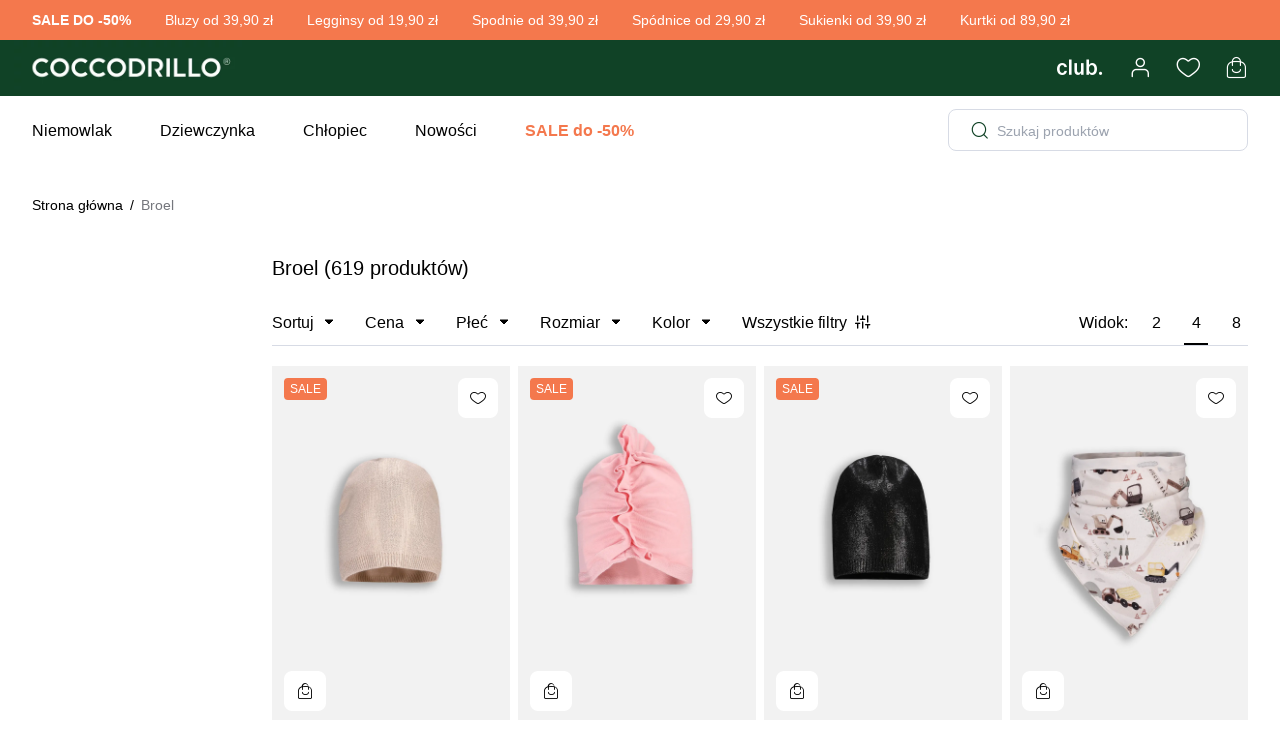

--- FILE ---
content_type: text/html; charset=UTF-8
request_url: https://pl.coccodrillo.eu/broel.html
body_size: 38282
content:
<!doctype html><html lang=pl-PL data-image-optimizing-origin=backend data-media-backend=https://pl.coccodrillo.eu/media/><head><meta name=version content=380 /><meta charset=utf-8 /><meta http-equiv=X-UA-Compatible content="IE=edge"/><meta name=viewport content="width=device-width,initial-scale=1,shrink-to-fit=no,maximum-scale=1"/><meta http-equiv=Cache-control content="no-cache, no-store, must-revalidate"/><meta http-equiv=Pragma content=no-cache /><meta name=theme-color content=#ffffff /><link rel=manifest href=/manifest.json /><meta name=mobile-web-app-capable content=yes /><meta name=apple-mobile-web-app-capable content=yes /><meta name=application-name content=Coccodrillo /><meta name=apple-mobile-web-app-title content=Coccodrillo /><meta name=msapplication-starturl content=/ /><meta property=og:image content=https://pl.coccodrillo.eu/cdrl-og-image.png /><link rel=icon type=image/x-icon href=/favicon.ico /><link rel="shortcut icon" type=image/x-icon href=/favicon.ico /><link rel=icon type=image/png sizes=64x64 href=/favicon64x64.png /><link rel=icon type=image/png sizes=192x192 href=/favicon192x192.png /><link rel=preconnect href=https://www.googletagmanager.com crossorigin/><link rel=preconnect href=https://consent.cookiebot.com crossorigin/><link rel=dns-prefetch href=https://connect.facebook.net /><link rel=preconnect href=https://fonts.gstatic.com/ crossorigin/><link rel=preconnect href=https://storage.googleapis.com/ crossorigin/><link rel=preconnect href=https://fonts.googleapis.com/ crossorigin/><link rel=apple-touch-icon href=/favicon180x180.png /><link rel=apple-touch-icon sizes=180x180 href=/favicon180x180.png /><link rel=preconnect href=https://pl.coccodrillo.eu /><script nonce=>let scriptsExecuted=!1;const head=document.getElementsByTagName("head")[0]||document.documentElement;function executeScripts(){var t=document.querySelectorAll('script[type="text/lazy-script"]');[].forEach.call(t,(function(t){var e=document.createElement("script");if(t.hasAttributes())for(var i in t.attributes)t.attributes.hasOwnProperty(i)&&"type"!==t.attributes[i].name&&(e[t.attributes[i].name]=t.attributes[i].value||!0);t.innerHTML&&e.appendChild(document.createTextNode(t.innerHTML)),head.insertBefore(e,head.firstChild)}))}function initScripts(){scriptsExecuted||(scriptsExecuted=!0,setTimeout((function(){"requestIdleCallback"in window?requestIdleCallback(executeScripts,{timeout:100}):executeScripts()}),1e3))}window.addEventListener("scroll",(function(){initScripts()}),!1),document.onclick=function(){initScripts()}</script><link rel=preload href=/runtime.43565e839b17c985a6d2.js as=script fetchpriority=high /><link rel=preload href=/vendors.6c0667ad6e219ea65565.js as=script fetchpriority=high /><link rel=preload href=/client.d1d799c8e8a7750c0660.js as=script fetchpriority=high /><link rel=preload href=/css/client.6a0d8e2207b20c943b3c.css as=style fetchpriority=high /> <link rel="preload" href="/RootCmp_CATEGORY__default.639c9548e71fbfef3ca5.js" as="script" fetchpriority="high" /> <link rel="preload" href="/i18n-pl_PL.866350b5e5c13133425e.js" as="script" fetchpriority="high" /> <link rel="preload" href="/css/RootCmp_CATEGORY__default.1b57eb2a4b96844e76b3.css" as="style" fetchpriority="high" />  <!--script id="Cookiebot" src="https://consent.cookiebot.com/uc.js" data-cbid="f5f30161-5ae8-498f-9a2b-86cabbf3daab" data-blockingmode="auto" type="text/javascript"></script-->

<link rel="manifest" href="/manifest.json" />
<link rel='dns-prefetch' href='//www.googletagmanager.com' />
<link rel="dns-prefetch" href="//www.youtube.com">
<link rel="dns-prefetch" href="//www.facebook.com">
<link rel="preconnect" href="https://www.googletagmanager.com">
<link rel="preconnect" href="https://connect.facebook.net">
<link rel="preconnect" href="https://www.facebook.com">
<link rel="preconnect" href="https://www.google.pl">
<link rel="preconnect" href="https://www.google.com">
<link rel="preconnect" href="https://ssl.google-analytics.com">
<link rel="preconnect" href="https://www.google-analytics.com">
<link rel="preconnect" href="https://fonts.gstatic.com/" crossorigin>

<link rel="preconnect" href="https://dc.snrbox.com">
<link rel="preconnect" href="https://proxy.snrbox.com">
<link rel="preconnect" href="https://tck.snrbox.com">

<meta name="google-site-verification" content="NQBMdfZcjEWDW2c25wYODwLyJBPZcuQYDUP13Iwp1F8" />
<meta name="facebook-domain-verification" content="sn8ywm0nc2vu3ggyndr09w67fi9zv3" />
<meta name="msvalidate.01" content="B6422E1A3F0ECB78DDA6793525CEE466" />

<style>
    input#customer-account-edit-trustedshops-mails-accepted,
    input#customer-account-edit-trustedshops-mails-accepted + label
    {
        display: none;
    }
</style>
<style>
    .table-checkout-shipping-method .col-carrier#label_carrier_courier_cod_dpd, 
    .table-checkout-shipping-method .col-carrier#label_carrier_parcels_dpd,
    .table-checkout-shipping-method .col-carrier#label_carrier_points_dpdpickup {
        color: #DB0631;
    }
    .table-checkout-shipping-method .col-carrier label {
        color: #303236;
    }
    #tab-label-availability-title {
      font-weight: 700;
    }
</style><script nonce="">window.__STORE_CONFIG__ = {"store_code":"pl","locale":"pl_PL","secure_base_url":"https:\/\/pl.coccodrillo.eu\/","secure_base_link_url":"https:\/\/pl.coccodrillo.eu\/","secure_base_media_url":"https:\/\/pl.coccodrillo.eu\/media\/","base_link_url":"https:\/\/pl.coccodrillo.eu\/","category_url_suffix":".html","code":"pl","grid_per_page":64,"newsletter_enabled":true,"product_url_suffix":".html","store_name":"Polska","title_prefix":null,"title_suffix":"- Coccodrillo","top_menu_help_and_contact_cms_page":"pomoc","top_menu_help_and_contact_enabled":true,"top_menu_help_and_contact_title":"Pomoc i kontakt","top_menu_coccoclub_link_cms_page":"program-lojalnosciowy","top_menu_coccoclub_link_enabled":true,"top_menu_mini_wishlist_enabled":true,"top_menu_mini_wishlist_max_items_to_show":5,"apple_login_client_id":"eu.coccodrillo.shop","apple_login_status":true,"google_login_client_id":"422889365383-bv5t6dp6msfegaahj7nfqopa382d9era.apps.googleusercontent.com","google_login_is_enabled":true,"facebook_login_app_id":"520447621992753","facebook_login_is_enabled":false,"copyright":"by Coccodrillo. All rights reserved.","magento_wishlist_general_is_enabled":"1","default_display_currency_code":"PLN","countries_with_state_required":["AM","AU","BR","IN","CA","MX","RO","US"],"country_default":"PL","root_category_uid":"Mg==","configurable_thumbnail_source":"parent","product_in_store_availability_status":false,"category_badges":[{"color":"#232323","label":"NEW","label_color":"#D7F0DA","uid":"TkVX"},{"color":"#232323","label":"BEST","label_color":"#D7F0DA","uid":"QkVTVA=="},{"color":"#232323","label":"GIFT","label_color":"#D7F0DA","uid":"R0lGVA=="}],"maps_config":{"maps":{"apiKey":null,"clusterSize":"40","defaultCountry":{"code":"PL","name":"Polska"},"engine":"leaflet"}},"contact_enabled":true,"enhanced_conversions_enabled":true,"gtm_is_enabled":true,"gtm_container_id":"GTM-MVNZKWLB","gtm_container_id_ua":null,"gtm_version":"GA4","gtm_send_page_view_ga4":true,"fbq_is_enabled":true,"fbq_code":"503680506420636","show_regions_for_not_required_state":false,"mfblog_general_enabled":true,"mfblog_index_page_title":"Blog Coccodrillo","mfblog_index_page_meta_title":"Blog Coccodrillo","mfblog_index_page_meta_description":"Blog Coccodrillo","mfblog_post_list_posts_per_page":10,"mfblog_sidebar_popular_posts_enabled":1,"mfblog_sidebar_popular_posts_posts_per_page":4,"mfblog_sidebar_recent_posts_enabled":1,"mfblog_sidebar_recent_posts_posts_per_page":4,"mfblog_post_view_comments_guest_comments":1,"mfblog_post_view_comments_number_of_comments":3,"mfblog_post_view_comments_type":"magefan","mfblog_index_page_subtitle":"   ","enable_billing_address_section":true,"adyen_client_key_live":"live_S7CGZEYBTJDYJCYSAZAJ64KS5YT6YSOG","adyen_client_key_test":null,"adyen_demo_mode":false,"default_title":"Coccodrillo","store_map_engine":"leaflet","store_map_default_country":"PL","store_map_cluster_size":"40","store_map_city_select_mode":"search","store_map_map_marker_cdrl_store":"default\/cc_marker.png","store_map_google_api_key":"AIzaSyCqILVZjxIaAEb3cntiRVrjrbJN1XAaCpg","synerise_page_tracking_custom_script":"<script>\r\n function onSyneriseLoad() {\r\n        SR.init({\r\n            'trackerKey':'697B5BD0-4BB3-DE40-3949-3DC3083ECFA6',\r\n            'trackingDomain': 'https:\/\/api.at.coccodrillo.eu',\r\n            'customPageVisit': true,\r\n            'dynamicContent': { 'virtualPage': true}\r\n      });\r\n    }\r\n    (function(s,y,n,e,r,i,se){s['SyneriseObjectNamespace']=r;s[r]=s[r]||[],\r\n     s[r]._t=1*new Date(),s[r]._i=0,s[r]._l=i;var z=y.createElement(n),\r\n     se=y.getElementsByTagName(n)[0];z.async=1;z.src=e;se.parentNode.insertBefore(z,se);\r\n     z.onload=z.onreadystatechange=function(){var rdy=z.readyState;\r\n     if(!rdy||\/complete|loaded\/.test(z.readyState)){s[i]();z.onload = null;\r\n     z.onreadystatechange=null;}};})(window,document,'script',\r\n     '\/\/api.at.coccodrillo.eu\/asdjhgfu7iij3.js','SR', 'onSyneriseLoad');\r\n<\/script>","synerise_page_tracking_enabled":true,"allow_gift_wrapping_on_order":"0","boncard_gift_cards_enabled":true,"boncard_gift_card_balance_cms_block":"pwa-gift-card-balance-checking","boncard_gift_card_header_cms_block":"pwa-gift-card-header","boncard_gift_card_main_content_cms_block":"pwa-gift-card-main-content","boncard_gift_card_unlocking_cms_block":"pwa-gift-card-unlocking","boncard_evoucher_delivery_by_email_agreement":"Zapozna\u0142em\/ -am si\u0119 i akceptuj\u0119 <a href=\"\/karty-podarunkowe-regulamin\" target=\"_blank\" rel=\"noopener noreferrer\">Regulamin U\u017cytkowania Kart podarunkowych<\/a> oraz rozumiem <a href=\"\/polityka-prywatnosci\" target=\"_blank\" rel=\"noopener noreferrer\">Polityk\u0119 prywatno\u015bci i Cookies<\/a>. Wyra\u017cam zgod\u0119 na rezygnacj\u0119 z prawa od odst\u0105pienia od umowy w zamian za natychmiastowe dostarczenie karty.","newsletter_enable_phone_field":true,"loyalty_program_blocked_account_notification":"Konto lojalno\u015bciowe zosta\u0142o zablokowane. Prosz\u0119 si\u0119 skontaktowa\u0107 z Biurem obs\u0142ugi klienta.","loyalty_program_enabled":true,"loyalty_program_inactive_account_notification":"Wniosek o do\u0142\u0105czenie do Programu lojalno\u015bciowego zosta\u0142 skutecznie wys\u0142any. Trwa przetwarzanie danych.","customer_rma_page_status":true,"agent_checkout_not_logged_as_client_message":"\u017beby z\u0142o\u017cy\u0107 zam\u00f3wienie, prosimy najpierw si\u0119 zalogowa\u0107 na konto klienta lub wybra\u0107 opcj\u0119 \"Chc\u0119 za\u0142o\u017cy\u0107 nowe konto klienta\"","oauth_customer_token_lifetime":1,"trustmate_widget_enabled":true,"trustmate_widget_product_reviews_hornet":null,"trustmate_widget_product_reviews_hydra":null,"trustmate_widget_store_dodo":"533dcb10-08de-4482-8c67-207b679ee72d","inpost_pay_is_sandbox":false,"inpost_pay_merchant_client_id":"87a70056-c351-48b3-b233-527260e08447","inpost_pay_sandbox_merchant_client_id":null,"inpost_pay_sandbox_widget_script_url":"https:\/\/sandbox-inpostpay-widget-v2.inpost.pl\/inpostpay.widget.v2.js","inpost_pay_show_on_cart":true,"inpost_pay_show_on_checkout_page":null,"inpost_pay_show_on_login_page":null,"inpost_pay_show_in_minicart":null,"inpost_pay_show_on_product_cart":true,"inpost_pay_show_on_register_page":null,"inpost_pay_show_on_success_page":true,"inpost_pay_widget_enabled":true,"inpost_pay_widget_script_url":"https:\/\/inpostpay-widget-v2.inpost.pl\/inpostpay.widget.v2.js","inpost_pay_widget_styles":"round primary size-xl"}</script><script defer src=/runtime.43565e839b17c985a6d2.js></script><script defer src=/vendors.6c0667ad6e219ea65565.js></script><script defer src=/client.d1d799c8e8a7750c0660.js></script><script defer src="/RootCmp_CATEGORY__default.639c9548e71fbfef3ca5.js"></script> <script defer src="/i18n-pl_PL.866350b5e5c13133425e.js"></script><link href=/css/client.6a0d8e2207b20c943b3c.css rel=stylesheet /><link href="/css/RootCmp_CATEGORY__default.1b57eb2a4b96844e76b3.css" rel="stylesheet"><style nonce=>*{margin:0;padding:0}.header{display:grid;padding:0 20px;background-color:#104226}.headerTopBar{height:40px;width:100%;background-color:#fff}.toolbar{height:48px;width:100%;max-width:1440px;margin:0 auto}.logo svg{height:48px;width:195px}.loader{display:flex;align-items:center;justify-content:center;height:calc(100vh - 68px - 48px - 40px);width:100vw}.indicator{animation-direction:alternate;animation-duration:1.5s;animation-iteration-count:infinite;animation-name:pulse;animation-timing-function:cubic-bezier(0.4,0,0.2,1)}.mobileNavigation{height:68px;width:100%;background-color:#fff;box-shadow:0 0 32px 0 rgba(0,0,0,.15)}@keyframes pulse{0%{filter:grayscale(1);transform:scale(.75) rotate(-540deg)}100%{filter:grayscale(0);transform:scale(1) rotate(0)}}@media (min-width:1025px){.toolbar{height:56px}.logo svg{height:56px;width:228px}.loader{height:calc(100vh - 56px - 40px)}.mobileNavigation{display:none}}</style></head><body class="bg-body font-sans text-base text-colorDefault page-loading"><div id=root><div class=headerWrapper><div class=headerTopBar></div><header class=header><div class=toolbar><a class=logo href=/ id=logo></a></div></header></div><div class=loader><svg xmlns=http://www.w3.org/2000/svg class=indicator width=64 height=64 viewBox="0 0 24 24" fill=none stroke=currentColor stroke-width=2 stroke-linecap=round stroke-linejoin=round><line x1=12 y1=2 x2=12 y2=6></line><line x1=12 y1=18 x2=12 y2=22></line><line x1=4.93 y1=4.93 x2=7.76 y2=7.76></line><line x1=16.24 y1=16.24 x2=19.07 y2=19.07></line><line x1=2 y1=12 x2=6 y2=12></line><line x1=18 y1=12 x2=22 y2=12></line><line x1=4.93 y1=19.07 x2=7.76 y2=16.24></line><line x1=16.24 y1=7.76 x2=19.07 y2=4.93></line></svg></div><div class=mobileNavigation></div></div><noscript><style nonce=>.fallback-nojs{display:flex;flex-direction:column;justify-content:center;align-items:center;margin:40px 0;text-align:center}.fallback-nojs a{color:#000}.fallback-heading{font-weight:600;padding-bottom:16px;font-size:xx-large}@media only screen and (max-width:1024px){.fallback-heading{font-size:x-large}}</style><div class=fallback-nojs><div class=fallback-heading>Oops! JavaScript is disabled</div><div class=fallback-message>To browse the Coccodrillo store,<br/><a href=https://www.enable-javascript.com>enable JavaScript in your browser.</a></div></div></noscript><script nonce=>try{var INLINED_PAGE_TYPE=JSON.parse("{&quot;relative_url&quot;:&quot;broel.html&quot;,&quot;redirect_code&quot;:0,&quot;type&quot;:&quot;CATEGORY&quot;,&quot;uid&quot;:&quot;MTYyNg==&quot;,&quot;description&quot;:null,&quot;display_mode&quot;:&quot;PRODUCTS&quot;,&quot;meta_title&quot;:null,&quot;meta_keywords&quot;:null,&quot;meta_description&quot;:null,&quot;name&quot;:&quot;Broel&quot;,&quot;url_key&quot;:&quot;broel&quot;,&quot;url_path&quot;:&quot;broel&quot;,&quot;landing_page&quot;:null}".replace(/&quot;/g,'"'))}catch(_){}</script><script id=gtmInitScript data-nonce= nonce=>window.dataLayer=window.dataLayer||[],window.dataLayer.push({originalLocation:document.location.protocol+"//"+document.location.hostname+document.location.pathname+document.location.search});const urlParams=new URLSearchParams(window.location.search),mApp=urlParams.get("mApp");mApp&&["android","ios"].includes(mApp.toLowerCase())&&localStorage.setItem("cdrl-m-app-type",mApp.toLowerCase())</script><script nonce=>const logoWrapper=document.getElementById("logo");if(logoWrapper){const{store_code:n}=window.__STORE_CONFIG__||{},A='<svg\n                xmlns="http://www.w3.org/2000/svg"\n                width="228"\n                height="56"\n                version="1.2"\n                viewBox="0 0 1124 276"\n            >\n                <defs>\n                    <image\n                        id="img1"\n                        width="1200"\n                        height="276"\n                        href="[data-uri]"\n                    />\n                </defs>\n                <style>\n                    .s1 {\n                        fill: #fff;\n                    }\n                </style>\n                <path\n                    fill-rule="evenodd"\n                    d="M141 0h841v275.6H141z"\n                    style="fill: #114226"\n                />\n                <use id="Layer 1" x="-38" y="0" href="#img1" />\n                <path\n                    fill-rule="evenodd"\n                    d="M592.9 237.9c.9-2.7 8.8-5.8 14.3-4.8 2.5.5 5.4-.8 8.1-1.5.7-.2 5.1-2.4-.6-3.6-2.1-.4-4.3 0-6.4.4-5.7 1-23.3 2.9-26.5 2.8-5.2-.1-10.5.1-15.7-.3-4.7-.4-9.4-1.4-14.1-2.4-3.1-.6-5.9-.9-8.6 1.4-4.4 3.9-31.6 4.2-39.6 6.7-3.1 1-7.1.1-10.6-.6-1.8-.4-2.4-2.8-.2-3.8 3.1-1.4 18.5-3.4 22.5-7.6-2.2-.2-3.6-.5-5-.6-5.8-.3-11.6.6-17.3-1.6-3-1.1-6.8.3-10.2 0-5-.4-9.9-1.4-14.9-1.8-4.4-.3-8.8-.3-13.1-.3-1 0-25.7 2.2-37.1 2.4-8.7.2-17.4 2.4-26.1 3.5-4.7.6-9.4 1.5-14 1.2-2-.1-3.7-3-5.6-4.6.8-.8 1.5-2.2 2.4-2.3 3.6-.5 7.2-.3 10.7-.8 7.5-1.1 14.9-2.5 22.4-3.6 5-.7 10-1.3 15-1.8 4.6-.5 9.1-1.1 13.7-1.3 2.3-.2 18.6-1.9 23.2-2.8 2.8-.6 5.4-2.1 8.8-3.5-1.9-1-3.2-1.9-4.5-2.3-6.2-1.7-12.4-3.3-18.7-4.8-8.3-2-16.6-4-25-5.6-8.2-1.6-16.6-2.5-24.8-4.1-8.1-1.6-16.3-3.5-24.3-5.7-4-1.1-4.6-3.4-2.8-7.2 2.9-6.1 10.9-8.3 16.7-4.5 4.1 2.7 8.4 3.7 13.3 4 9.7.5 19.5.8 29.1 2.4 9.2 1.4 18.2 2.9 27.5 3 3.5.1 7 1 10.3 2.1 2.6.9 4.4.3 6.3-1.3 1.5-1.3 3.1-2.6 4.6-3.9 3.1-2.8 6-4.4 9.4-.2.7.8 3.3.8 4.4.2 3.8-2.2 7.2-2.6 11 .2.8.7 2.9.5 3.9-.1 3.5-1.9 6.6-4.5 10.5-.6.8.7 3.4.4 4.7-.3 3.2-1.8 6.3-2.1 9.8-.8 1.6.6 4.1.1 5.6-.8 2.8-1.9 5.4-2 8.2-.5 3.2 1.8 6.2 2.6 9.6.1 2.7-1.9 5.4-.5 7.7 1.3 3.5 2.9 6.7 3.3 10.1 0 2.2-2.1 4.7-1.8 7-.4 4.3 2.5 8.5 2.5 12.7.1 2.9-1.7 5.3-.6 7.3 1.2 1.9 1.7 3.6 2 5.9 1 3.5-1.5 6.9-2 10.4.4 1.4 1 3.9 1.2 5.5.7 3.7-1.3 6.8-.3 9.9 1.2 3.3 1.4 6.1 1.4 9-.8 2.4-2 4.8-1.5 7.5-.3 2.4 1.2 5.2 1.5 7.9 2.2 4.6 1.1 9.2 2.3 13.9 3.3 2.6.5 5.3.7 8 .9 6.8.6 41.9 2.4 47.2 2.5 5 .2 10-.5 15-.6 18.3-.3 36.6 0 54.9-1 5.3-.3 10.6-.1 15.8-.5 10.9-.8 48.6-5.8 56.5-8.2 13.6-4 27.4-7.8 40.5-13.1 9.3-3.9 18.4-9 25.6-16.8 6.2-6.6 9.6-14.3 6.9-23.4-1.1-3.5-3.7-6.6-6.2-9.4-9.9-11.6-22.4-19.7-36.5-25-15.3-5.9-30.9-11.2-46.7-15.9-10.4-3-72.7-12.2-78.7-12.9-9.1-1-57.2-5.3-58.7-5.5-8.3-.7-61.2-4.1-72.7-4.4-9.2-.2-107.4-1.3-121.5-1.7-7.3-.1-46.1-.3-58.3 0-6.6.2-13.2.3-19.7.8-10.4.6-20.7 1.3-31 2.4-12.7 1.3-25.4 2.7-38.1 4.6-8.3 1.3-16.5 3.4-24.7 5.3-9.3 2-18.6 3.8-27.7 6.5-7.9 2.4-15.6 5.4-23.1 8.8-8.7 4-15.6 10.1-19.5 19.2-1.9 4.2-2.2 8.4-.8 12.8 3.7 11.3 11.2 19.6 21.5 24.8 7.8 4 16 7.3 24.3 10 9.1 2.9 18.5 4.8 27.8 7.1 2.5.6 5.2 1.1 7.7 1.9 3.1.9 4 3.6 3.6 6.4-.7 4.9-2.8 9.1-6.8 12.5-3.7 3.2-18.6 1.7-22 1.4-5.9-.5-11.9-.5-17.6-1.8-8.2-1.9-16.5-2.6-24.6-4.5-9.1-2.1-18.2-4.7-27.4-6.9-5.6-1.5-23.3-6.3-26.4-7.5-4.4-1.6-8.9-2.9-13.1-5-6.2-3.2-12.5-6.5-18.4-10.4-5.1-3.4-10.1-7.3-14.5-11.6-6.6-6.7-10.8-14.6-11-24.5-.2-11.4 6.9-18 13.8-25.3 5.4-5.6 11.7-8.9 18.3-12.1 7.8-3.7 15.7-7.2 23.9-9.9 8.7-2.8 17.7-4.7 26.7-6.6 7.9-1.6 91.6-10.9 100.9-11.5 16.1-.9 32.2-1.2 48.3-2.3 7.5-.5 187.8 3.4 194.7 3.3 9-.2 33.7 1.3 37.2 1.5 2.3.1 55.2 2.8 65.3 3.8 7.9.8 90.1 7.5 143.1 22.4 3.9 1.1 27.6 9.3 35.4 12.4 7.8 3.1 15.6 6.4 23 10.3 5.8 3.2 11.5 7.1 16.6 11.5 6.7 5.8 13.9 11.5 18 19.9 2.9 6 3.3 12.3 1.3 18.7-3.7 12-13.4 18.9-22.8 26-12.5 9.5-84.3 27.5-89.9 28.7-12.7 2.6-25.4 5.1-38.1 7.7-10.4 2.1-20.7 4.3-31.1 6.4-8.8 1.7-17.6 3.3-26.4 5.1-6.9 1.5-58 10.2-66.9 11.7-6.3 1.1-12.1 3.2-17 7.7-2.7 2.5-6.6 3.8-10.1 5.1-6.9 2.5-28.6 1.9-32.3 2.1q-6.7.4-13.4.2c-.8 0-3.9-.2-3.2-2.1z"\n                    class="s1"\n                />\n                <path\n                    fill-rule="evenodd"\n                    d="M670.1 99.6c.1-1.5.2-2.7.2-3.9-.3-6.8-.9-13.5-.9-20.3 0-4.7 1.9-5.6 6.6-4.8 3 .5 6.1.6 9.1.3 2.4-.2 3.2.1 2.8 2.5-3.3 16.7-2.2 33.6-2.2 50.4 0 3.6.4 7.3.5 10.9 0 .6-1.2 1.8-1.8 1.8-4.3.2-8.7.3-13 .1-2.3-.1-2.7-1.1-2.3-4.9-3.6 1.3-10 5-17.7 4.8-2.9-.1-27.1 2.1-34.5-13.8-2.7-5.7-3.7-17 4.5-23.7 5.6-6.2 10.7-8 32.1-5.9 3.9.3 7.6 2.4 11.4 3.8 1.6.6 3.1 1.6 5.2 2.7m-14.9-.6c-6.9 0-8.9 2.1-11.7 5.6-4.1 5.2-5.7 15.9-1.6 21 7.6 9.3 16.2 5.6 17.9 4.8 14-5.8 8.5-22.9 7.1-23.9-1.2-3-5.6-7.5-11.7-7.5zM346.3 83.1c11.4.6 22.2 2.8 31.8 9 5.3 3.3 8.6 8.2 8.9 14.7.2 4.3-2.7 11.1-10.6 15.7-4.6 2.6-10.2 3.4-15.4 3.9-8.9.9-18 1.9-26.7.7-8.8-1.3-17.9-2.4-25.3-9.1-6.9-6.3-6.6-14.9-1.2-21.7 5.7-7 13.6-9.2 21.7-11 5.5-1.1 11.2-1.5 16.8-2.2m11.8 35.3c3.3-5.3 5.2-11.4 3.7-17.6-.8-3.3-2.2-7.4-4.7-9.3-8.3-6.4-22-4.2-25.7 6.6-1.4 4.1-1.1 9-1.2 13.5 0 5.8 3.8 8.8 8.8 10.2 2.2.7 14.8 2.2 19.1-3.4zM572.5 88.2c11.4.7 22.2 2.9 31.9 9 5.2 3.4 8.5 8.3 8.8 14.8.2 4.2-8.3 17.1-26 19.6-8.9.8-18 1.9-26.7.6-8.8-1.2-17.8-2.4-25.3-9.1-6.9-6.2-6.5-14.9-1.2-21.6 5.7-7 20.2-13.3 38.5-13.3m11.8 35.3c3.3-5.2 5.2-11.3 3.7-17.6-.7-3.3-2.2-7.3-4.6-9.2-8.4-6.4-22.1-4.3-25.8 6.6-1.4 4.1-1.1 8.9-1.1 13.5-.1 5.8 3.7 8.7 8.7 10.2 2.2.6 14.8 2.1 19.1-3.5zM852.4 95.8c11.4.6 22.1 2.8 31.8 8.9 5.3 3.4 8.5 8.3 8.8 14.8.2 4.2-8.3 17.1-26 19.6-8.8.9-17.9 1.9-26.7.7-8.7-1.3-17.8-2.4-25.2-9.1-6.9-6.3-6.6-14.9-1.2-21.7 5.6-7 20.2-13.2 38.5-13.3zm11.8 35.4c3.2-5.3 5.1-11.4 3.7-17.6-.8-3.3-2.2-7.3-4.7-9.3-8.4-6.4-22-4.2-25.8 6.6-1.4 4.1-1 9-1.1 13.5 0 5.8 3.7 8.8 8.7 10.2 2.3.7 14.9 2.2 19.2-3.4zM463.9 91c-2.8 3.6-4.8 6.6-7.1 9.3-1.8 2.2-3.9 1.9-5-.9-1.9-4.8-5.1-6.3-10.2-7-4.3-.6-8.5 0-12.5.5-4.6.7-8.5 3.8-10.6 8.3-2.4 5.1-2.6 10.2 1 14.9 7.1 9.3 23.5 12.1 34.5 6.7.8-.4 1.6-1.1 2.4-1.2 1-.1 2.6 2.7 1.9 3.5-2.9 3.4-7.3 4.2-11.3 4.5-6.7.6-29.4-1.1-33.8-2.3-8.5-2.2-17.1-4.6-21-14.1-1.9-4.7-1.7-9 1.5-13 3.1-3.8 6.9-6.5 11.4-8.6 13.7-6.6 28.1-5 42.4-4 3.2.2 6.4.9 9.6 1.5 2 .5 4 1.2 6.8 1.9"\n                    class="s1"\n                />\n                <path\n                    fill-rule="evenodd"\n                    d="M536.8 92.6c-2.8 3.6-4.8 6.5-7.1 9.3-1.8 2.2-3.9 1.8-4.9-.9-2-4.8-5.2-6.3-10.2-7-4.4-.6-8.6-.1-12.6.5-4.6.7-8.5 3.8-10.6 8.3-2.4 5-2.6 10.1 1 14.8 7.1 9.4 23.5 12.1 34.5 6.7.8-.4 1.5-1 2.4-1.1 1-.2 2.6 2.6 1.9 3.4-2.9 3.5-7.3 4.3-11.3 4.6-6.7.6-29.4-1.2-33.8-2.3-8.5-2.3-17.1-4.6-21-14.1-1.9-4.7-1.7-9 1.5-13 3.1-3.9 6.9-6.5 11.4-8.7 13.7-6.5 28.1-5 42.4-4 3.2.3 6.4 1 9.6 1.6 2 .4 4.1 1.1 6.8 1.9M790.3 73.8q8.7.4 16.2.8v22.1c0 13.4-.1 26.7-.2 40 0 .7-1.4 2.1-2.2 2.1-4.9.3-9.7.1-14.5.2-2.1 0-2.6-1.2-2.3-3.1.7-5 1.5-10.1 1.8-15.2.5-10.1.8-20.3 1.1-30.4.1-4.2-.1-8.5-.1-12.7-.1-1.3.1-2.7.2-3.8M767.5 73.8q8.7.4 16.2.8c0 7.4.1 14.8 0 22.1 0 13.4 0 26.7-.2 40 0 .7-1.4 2.1-2.2 2.1-4.8.3-9.7.1-14.5.2-2.1 0-2.5-1.2-2.3-3.1.7-5 1.5-10.1 1.8-15.2.5-10.1.8-20.3 1.1-30.4.1-4.2-.1-8.5-.1-12.7 0-1.3.1-2.7.2-3.8zM709.2 137.2c-5.6 0-11 .1-16.4 0-3.3 0-2.1-2.5-2-4.2.6-9 1.3-17.9 1.8-26.8.1-2.8-.6-5.6-.4-8.3.1-.9 1.7-2.2 2.7-2.4 3.4-.5 7-.9 10.4-.7 1.1 0 2.9 1.9 3.1 3.2.4 2.4-.2 4.9-.4 8.2 3.6-2.6 6.6-4.5 9.4-6.7 4.9-3.9 10.6-4.6 16.6-4.2 2.3.2 2.9 1.7 2.9 3.7-.1 2.8 0 5.6-.3 8.4-.3 2.8-2.6 2.6-4.4 2-6.2-2.4-12.2-1.6-18.3.4-3.9 1.2-4.9 3.3-4.7 7.5.2 6.5 0 13.1 0 19.9M760.6 97.7c-.1.7-.4 1.8-.5 2.9-.7 6.3-1.6 12.6-1.8 18.9-.2 5.5.6 11.1.7 16.7 0 .6-1.2 1.9-1.9 2q-7.8.5-15.6.4c-.7 0-1.9-1.4-1.9-2.1 0-2.8.5-5.6.7-8.4.1-4.1.2-8.2.2-12.2 0-5.5-.3-11.1 0-16.5 0-1.2 1.8-3.3 2.7-3.2 5.6.2 11.2.9 17.4 1.5zM750.8 87.4c-2-.2-4.3.2-6-.7-2.1-1-4.9-1.8-4.7-5.6.2-4 2.5-6.6 5.4-7.1 3.8-.6 8.1-.1 11.9.9 4.2 1.1 3.4 5.2 3.1 8.5-.3 3.1-3.1 3.4-5.5 3.7-1.4.2-2.8 0-4.2 0v.3z"\n                    class="s1"\n                />\n            </svg>',V='<svg\n                width="243"\n                height="68"\n                viewBox="0 0 243 68"\n                fill="none"\n                xmlns="http://www.w3.org/2000/svg"\n                xmlns:xlink="http://www.w3.org/1999/xlink"\n            >\n                <rect\n                    x="-22"\n                    width="279"\n                    height="68"\n                    fill="url(#pattern0_1_4467)"\n                />\n                <defs>\n                    <pattern\n                        id="pattern0_1_4467"\n                        patternContentUnits="objectBoundingBox"\n                        width="1"\n                        height="1"\n                    >\n                        <use\n                            xlink:href="#image0_1_4467"\n                            transform="matrix(0.00202429 0 0 0.00830555 0 0.00166706)"\n                        />\n                    </pattern>\n                    <image\n                        id="image0_1_4467"\n                        width="494"\n                        height="120"\n                        xlink:href="[data-uri]"\n                    />\n                </defs>\n            </svg>';logoWrapper.innerHTML="de"!==n?V:A}</script><script defer src="https://static.cloudflareinsights.com/beacon.min.js/vcd15cbe7772f49c399c6a5babf22c1241717689176015" integrity="sha512-ZpsOmlRQV6y907TI0dKBHq9Md29nnaEIPlkf84rnaERnq6zvWvPUqr2ft8M1aS28oN72PdrCzSjY4U6VaAw1EQ==" data-cf-beacon='{"version":"2024.11.0","token":"c0af6d0525b44797aff7774c55a53e6f","server_timing":{"name":{"cfCacheStatus":true,"cfEdge":true,"cfExtPri":true,"cfL4":true,"cfOrigin":true,"cfSpeedBrain":true},"location_startswith":null}}' crossorigin="anonymous"></script>
</body></html>

--- FILE ---
content_type: text/css
request_url: https://pl.coccodrillo.eu/css/RootCmp_CATEGORY__default.1b57eb2a4b96844e76b3.css
body_size: 3744
content:
/*! @version pwa-studio: 14.0.1 React 18, build-id: 380, @magento/venia-ui: file:./packages/magento/venia-ui/11.4.0-r18.tgz, @magento/pwa-theme-venia: ~2.4.0, @magento/pwa-buildpack: file:./packages/magento/pwa-buildpack/11.5.3-r18.tgz, @magento/peregrine: file:./packages/magento/peregrine/14.3.1-r18.tgz, @magento/pagebuilder: file:./packages/magento/pagebuilder/9.3.1-r18.tgz, @magento/eslint-config: ~1.5.0, @magento/babel-preset-peregrine: file:./packages/magento/babel-preset-peregrine/1.3.3-r18.tgz, @apollo/client: ~3.11.4 */
.linkButton-root-P3A{color:var(--color-black);display:block;font-size:1.4rem;line-height:1.7rem;text-decoration:underline}.linkButton-root-P3A:hover{color:var(--color-gray)}.linkButton-rootGreen-zK0{color:var(--color-secondary)}@media not all and (hover:none){.linkButton-rootGreen-zK0:hover{color:var(--color-primary)}}
.filterBlock-root-2xB{border-bottom:1px solid var(--color-light-gray-lines);display:grid}.filterBlock-trigger-wrs{padding:20px 0}@media not all and (hover:none){.filterBlock-trigger-wrs:hover .filterBlock-name-YRQ,.filterBlock-trigger-wrs:hover .filterBlock-selectedFilters-FAQ{-webkit-transform:translateX(8px);transform:translateX(8px)}.filterBlock-trigger-wrs:hover .filterBlock-icon-NFF{color:var(--color-secondary)}}.filterBlock-header-LSR{-webkit-box-align:center;align-items:center;display:grid;grid-auto-flow:column;grid-template-columns:1fr auto}.filterBlock-name-YRQ{font-size:1.6rem;line-height:1.9rem;text-align:left;-webkit-transition:-webkit-transform .1s;transition:-webkit-transform .1s;transition:transform .1s;transition:transform .1s,-webkit-transform .1s;word-break:break-word}.filterBlock-clearButton-qXg,.filterBlock-name-YRQ{font-weight:var(--fontWeight-medium)}.filterBlock-clearButton-qXg{font-size:1.4rem;line-height:1.7rem}.filterBlock-iconWrapper-JM6{grid-auto-flow:column;grid-column:2/3;grid-column-gap:12px;align-self:end;-webkit-column-gap:12px;-moz-column-gap:12px;column-gap:12px}.filterBlock-counter-OV3,.filterBlock-iconWrapper-JM6{display:grid;-webkit-box-align:center;align-items:center}.filterBlock-counter-OV3{background-color:var(--color-secondary);border-radius:50%;color:var(--color-primary);font-size:1rem;font-weight:var(--fontWeight-medium);height:20px;justify-items:center;line-height:2rem;place-items:center;width:20px}.filterBlock-icon-NFF{font-size:2.4rem}.filterBlock-selectedFilters-FAQ{color:var(--color-gray);font-size:1.4rem;font-weight:var(--fontWeight-normal);grid-column:1/3;grid-row:2/3;justify-self:start;line-height:1.7rem;margin-top:8px;-webkit-transition:-webkit-transform .1s;transition:-webkit-transform .1s;transition:transform .1s;transition:transform .1s,-webkit-transform .1s}.filterBlock-list-Z5d{background-color:var(--color-white);bottom:0;left:0;opacity:0;overflow:hidden;position:absolute;right:0;top:0;-webkit-transform:translate3d(100%,0,0);transform:translate3d(100%,0,0);-webkit-transition-duration:192ms;transition-duration:192ms;-webkit-transition-property:opacity,visibility,-webkit-transform;transition-property:opacity,visibility,-webkit-transform;transition-property:opacity,transform,visibility;transition-property:opacity,transform,visibility,-webkit-transform;-webkit-transition-timing-function:var(--venia-global-anim-out);transition-timing-function:var(--venia-global-anim-out);visibility:hidden}.filterBlock-listExpanded-hO1{opacity:1;-webkit-transform:translateZ(0);transform:translateZ(0);-webkit-transition-duration:192ms;transition-duration:192ms;-webkit-transition-timing-function:var(--venia-global-anim-in);transition-timing-function:var(--venia-global-anim-in);visibility:visible}.filterBlock-listPrice-IUH{margin:20px 0}@media (min-width:1025px){.filterBlock-list-Z5d{bottom:auto;height:calc(100vh - 182px);position:fixed;top:64px}}
.filterDefault-link-ABi{height:0;pointer-events:none;position:absolute;visibility:hidden;width:0}
.filterRangeItem-wrapper-LWO{-webkit-box-pack:center;flex-wrap:wrap;justify-content:center;margin:0 12px 4px}.filterRangeItem-track-Ise,.filterRangeItem-wrapper-LWO{display:-webkit-box;display:flex}.filterRangeItem-track-Ise{height:24px;width:100%}.filterRangeItem-trackInner-M1D{align-self:center;border-radius:10px;height:4px;width:100%}.filterRangeItem-thumb-9Wc{background-color:var(--color-white);border:1px solid var(--color-black);border-radius:50%;height:24px;position:relative;width:24px}.filterRangeItem-thumb-9Wc:before{background-color:var(--color-black);border-radius:50%;content:"";height:16px;left:50%;position:absolute;top:50%;-webkit-transform:translate(-50%,-50%);transform:translate(-50%,-50%);width:16px}.filterRangeItem-thumb-9Wc:focus{outline:none}.filterRangeItem-labelsWrapper-iMA{-webkit-box-pack:justify;justify-content:space-between}.filterRangeItem-labelsWrapper-iMA,.filterRangeItem-staticLabel-R4L{display:-webkit-box;display:flex}.filterRangeItem-staticLabel-R4L{font-size:1.4rem;font-weight:var(--fontWeight-normal);line-height:2.4rem}.filterRangeItem-okButtonWrapper-rkx{margin:7px 0;text-align:right}
.filterList-items-WC1{display:grid;grid-row-gap:8px;margin-top:20px;padding:0 var(--padding-default);padding-bottom:40px;row-gap:8px}.filterList-items-WC1 p{display:none}.filterList-items-WC1 label[class*=checkbox-root]{-webkit-box-align:center;align-items:center}@media (min-width:1025px){.filterList-items-WC1{padding-bottom:20px}}
.searchCheckbox-label-ofc{display:-webkit-box;display:flex;-webkit-box-align:center;align-items:center;border:1px solid var(--color-light-gray-lines);border-radius:8px;cursor:pointer;font-size:1.4rem;font-weight:var(--fontWeight-normal);line-height:1.7rem;padding:12px}.searchCheckbox-colorLabel-D-z{}.searchCheckbox-input-kAd{display:none}.searchCheckbox-input-kAd:checked:enabled~.searchCheckbox-label-ofc{border:2px solid var(--color-primary)}.searchCheckbox-fill-W7p{border-radius:50%;height:16px;margin-right:12px;width:16px}
.searchFilterDefault-link-vlX{height:0;pointer-events:none;position:absolute;visibility:hidden;width:0}
.searchFilterRangeItem-wrapper-EjU{-webkit-box-pack:center;flex-wrap:wrap;justify-content:center;margin:0 12px 4px}.searchFilterRangeItem-track-LW-,.searchFilterRangeItem-wrapper-EjU{display:-webkit-box;display:flex}.searchFilterRangeItem-track-LW-{height:24px;width:100%}.searchFilterRangeItem-trackInner-k0k{align-self:center;border-radius:10px;height:4px;width:100%}.searchFilterRangeItem-thumb-1oG{background-color:var(--color-white);border:1px solid var(--color-black);border-radius:50%;height:24px;position:relative;width:24px}.searchFilterRangeItem-thumb-1oG:before{background-color:var(--color-black);border-radius:50%;content:"";height:16px;left:50%;position:absolute;top:50%;-webkit-transform:translate(-50%,-50%);transform:translate(-50%,-50%);width:16px}.searchFilterRangeItem-thumb-1oG:focus{outline:none}.searchFilterRangeItem-labelsWrapper-1IS{-webkit-box-pack:justify;justify-content:space-between}.searchFilterRangeItem-labelsWrapper-1IS,.searchFilterRangeItem-staticLabel--af{display:-webkit-box;display:flex}.searchFilterRangeItem-staticLabel--af{font-size:1.4rem;font-weight:var(--fontWeight-normal);line-height:2.4rem}.searchFilterRangeItem-okButtonWrapper-fDn{margin:7px 0;text-align:right}
.searchFilterList-rangeItem-sIT{flex-basis:100%}.searchFilterList-list-RgR{display:-webkit-box;display:flex;flex-wrap:wrap;gap:12px}.searchFilterList-trigger-Xu-{display:grid;grid-auto-flow:column;-webkit-box-align:center;align-items:center;grid-column-gap:3px;-webkit-column-gap:3px;-moz-column-gap:3px;column-gap:3px;font-size:1.4rem;font-weight:var(--fontWeight-medium);line-height:1.7rem;margin-top:12px}@media not all and (hover:none){.searchFilterList-trigger-Xu-:hover{color:var(--color-secondary)}}.searchFilterList-trigger-Xu-:hover .searchFilterList-icon-iu3 path,.searchFilterList-trigger-Xu-:hover .searchFilterList-iconExpanded-wxw path{fill:var(--color-secondary);stroke:var(--color-secondary)}.searchFilterList-iconExpanded-wxw{-webkit-transform:rotate(180deg);transform:rotate(180deg)}
.searchFilterBlock-root-amC{display:grid;grid-row-gap:12px;row-gap:12px}.searchFilterBlock-header-Q-T{color:var(--color-black);font-size:1.6rem;font-weight:var(--fontWeight-medium);line-height:1.9rem}
.searchFilters-root--HS .simplebar-track.simplebar-vertical .simplebar-scrollbar:before{background-color:var(--color-gray-90)}.searchFilters-clearAllBtn-O-a{margin-top:32px}.searchFilters-blocks-Iwj{display:grid;grid-row-gap:32px;margin-right:20px;row-gap:32px}
.categoryFilters-blocksFiltersModal-HR7{margin:20px 0 88px}.categoryFilters-blockFiltersModal-I58>li{margin-bottom:20px}.categoryFilters-backIcon-xwf{font-size:2.4rem}.categoryFilters-bottomModalFooter-JgD{grid-template-columns:repeat(2,auto)}
.currentFilter-root-zCp{grid-column-gap:10px;-webkit-column-gap:10px;-moz-column-gap:10px;column-gap:10px}.currentFilter-root-zCp,.currentFilter-text-pcQ{display:grid;grid-auto-flow:column;-webkit-box-align:center;align-items:center}.currentFilter-text-pcQ{grid-column-gap:5px;-webkit-column-gap:5px;-moz-column-gap:5px;column-gap:5px;-webkit-box-pack:start;background-color:var(--color-white);border-radius:8px;font-size:1.4rem;font-weight:var(--fontWeight-normal);height:30px;justify-content:start;padding:0 8px;text-wrap:nowrap}.currentFilter-resetButton-pfj{display:grid;-webkit-box-align:center;align-items:center}.currentFilter-swatch-CUx{border:1px solid var(--color-light-gray-lines);border-radius:50%;height:16px;margin-right:3px;width:16px}
.currentFilters-root-Z1z{display:-webkit-box;display:flex;-webkit-box-align:center;align-items:center;background-color:var(--color-light-gray-bg);flex-wrap:wrap;min-height:50px;padding:10px 20px;row-gap:10px;width:100%}.currentFilters-item-IN-{display:grid;margin-right:10px}.currentFilters-item-IN-[\:has\(\%2B\%20\.group\)]{margin-right:20px}.currentFilters-item-IN-:has(+.currentFilters-group-5iW){margin-right:20px}.currentFilters-root-Z1z>button{margin-left:10px;text-decoration:none}.currentFilters-group-5iW,.currentFilters-root-Z1z>button{font-weight:var(--fontWeight-medium)}.currentFilters-group-5iW{font-size:1.4rem;line-height:1.7rem;margin-right:10px}.currentFilters-group-5iW:first-letter{text-transform:uppercase}
.quickFilterList-root-Kjz{background-color:var(--color-white);border:1px solid var(--color-light-gray-lines);border-radius:8px;height:240px;left:0;opacity:0;padding:20px;pointer-events:none;position:absolute;top:11px;-webkit-transform:translate3d(0,-30%,0);transform:translate3d(0,-30%,0);-webkit-transition-duration:.1s;transition-duration:.1s;-webkit-transition-property:opacity,visibility,-webkit-transform;transition-property:opacity,visibility,-webkit-transform;transition-property:opacity,transform,visibility;transition-property:opacity,transform,visibility,-webkit-transform;-webkit-transition-timing-function:var(--venia-global-anim-out);transition-timing-function:var(--venia-global-anim-out);visibility:hidden;width:225px;z-index:var(--z-index-dropdown)}.quickFilterList-rootOpen-koP{opacity:1;pointer-events:auto;-webkit-transform:translateZ(0);transform:translateZ(0);-webkit-transition-duration:.1s;transition-duration:.1s;-webkit-transition-timing-function:var(--venia-global-anim-in);transition-timing-function:var(--venia-global-anim-in);visibility:visible}.quickFilterList-rootOpen-koP li{margin-bottom:8px}.quickFilterList-root-Kjz label[class*=checkbox-root]{-webkit-box-align:center;align-items:center}.quickFilterList-rootActionsVisible-vPp{border-bottom-left-radius:0;border-bottom-right-radius:0}.quickFilterList-rootPriceFilter-qBN{height:92px;width:230px}.quickFilterList-actions-IQE{bottom:-40px;display:grid;grid-template-columns:repeat(2,1fr);left:-1px;position:absolute;right:-1px;-webkit-box-align:center;align-items:center;background-color:var(--color-white);border:1px solid var(--color-gray);border-bottom-left-radius:8px;border-bottom-right-radius:8px;height:40px;opacity:0;overflow:hidden;pointer-events:none;-webkit-transform:translate3d(0,-30%,0);transform:translate3d(0,-30%,0);-webkit-transition-duration:.1s;transition-duration:.1s;-webkit-transition-property:opacity,visibility,-webkit-transform;transition-property:opacity,visibility,-webkit-transform;transition-property:opacity,transform,visibility;transition-property:opacity,transform,visibility,-webkit-transform;-webkit-transition-timing-function:var(--venia-global-anim-out);transition-timing-function:var(--venia-global-anim-out);visibility:hidden;z-index:calc(var(--z-index-dropdown) + 1)}.quickFilterList-actionsOpen-c65{opacity:1;pointer-events:auto;-webkit-transform:translateZ(0);transform:translateZ(0);-webkit-transition-duration:.1s;transition-duration:.1s;-webkit-transition-timing-function:var(--venia-global-anim-in);transition-timing-function:var(--venia-global-anim-in);visibility:visible}.quickFilterList-clearButton-0y0,.quickFilterList-filterButton-wHt{font-size:1.4rem;font-weight:var(--fontWeight-medium);height:100%;line-height:1.7rem;width:100%}.quickFilterList-filterButton-wHt{background-color:var(--color-primary);color:var(--color-white)}
.quickFilterBlock-root-niC{position:relative}.quickFilterBlock-trigger-OI-{display:grid;grid-auto-flow:column;-webkit-box-align:center;align-items:center;grid-column-gap:4px;-webkit-column-gap:4px;-moz-column-gap:4px;column-gap:4px;font-size:1.6rem;font-weight:var(--fontWeight-normal);line-height:1.9rem}@media not all and (hover:none){.quickFilterBlock-trigger-OI-:hover{text-decoration:underline}}.quickFilterBlock-iconExpanded-y6h{-webkit-transform:rotate(180deg);transform:rotate(180deg)}.quickFilterBlock-list-zYR{position:absolute}
.quickFilters-root--vv{margin-right:24px}.quickFilters-blocks-2F4,.quickFilters-root--vv{display:grid;-webkit-box-pack:start;justify-content:start;-webkit-box-align:center;align-items:center}.quickFilters-blocks-2F4{grid-auto-flow:column;grid-column-gap:24px;-webkit-column-gap:24px;-moz-column-gap:24px;column-gap:24px}.quickFilters-currentFilters--HX{bottom:100px;display:grid;grid-auto-flow:column;left:0;position:absolute;right:0;grid-column-gap:10px;-webkit-column-gap:10px;-moz-column-gap:10px;column-gap:10px;-webkit-box-pack:start;background-color:var(--color-light-gray-bg);height:50px;justify-content:start}
.galleryShimmerBottom-root-N8N{display:grid;margin-top:32px}@media (min-width:1025px){.galleryShimmerBottom-root-N8N{margin-top:60px}}.category-view-mosaic .galleryShimmerBottom-root-N8N{margin-top:0}
.galleryShimmerTop-root-ywE{display:grid;margin-bottom:32px}@media (min-width:1025px){.galleryShimmerTop-root-ywE{margin-bottom:60px}}.category-view-mosaic .galleryShimmerTop-root-ywE{margin-bottom:8px}
.listingCategoriesItem-root--b2{display:grid;-webkit-box-align:center;align-items:center;background-color:var(--color-light-gray-bg);border-radius:8px;justify-items:center;padding:12px;place-items:center}.listingCategoriesItem-root--b2:first-of-type{margin-left:20px}.listingCategoriesItem-linkMobile-urO{font-size:1.6rem;font-weight:var(--fontWeight-normal);line-height:1.9rem;text-wrap:wrap;white-space:nowrap}@media (min-width:1025px){.listingCategoriesItem-root--b2{background-color:var(--color-white);display:block;justify-items:start;padding:0 0 12px}.listingCategoriesItem-root--b2:first-of-type{margin-left:0}.listingCategoriesItem-root--b2:last-of-type,.listingCategoriesItem-rootHidden-4eP{padding-bottom:0}.listingCategoriesItem-rootHidden-4eP,.listingCategoriesItem-rootLeaf-WM6{}.listingCategoriesItem-rootLeaf-WM6{padding-bottom:10px}.listingCategoriesItem-linkRoot-wA6{display:block;font-size:1.6rem;font-weight:var(--fontWeight-normal);line-height:1.9rem}.listingCategoriesItem-linkRoot-wA6:hover{text-decoration:underline}.listingCategoriesItem-linkRootCurrent-Kg0{font-weight:var(--fontWeight-semibold)}.listingCategoriesItem-link-QlI{display:block;font-size:1.4rem;font-weight:var(--fontWeight-normal);line-height:1.7rem}.listingCategoriesItem-link-QlI:hover{text-decoration:underline}.listingCategoriesItem-linkActive-q--,.listingCategoriesItem-linkActiveCurrent-M-E{font-weight:var(--fontWeight-semibold)}.listingCategoriesItem-linkChild-vgD{}.listingCategoriesItem-linkChildCurrent-Znd{font-weight:var(--fontWeight-semibold)}.listingCategoriesItem-linkHidden-QYX{display:none}.listingCategoriesItem-list-h27{padding:12px 0 6px}.listingCategoriesItem-childrenList-p3O,.listingCategoriesItem-leafList-lM1{padding-left:12px}}
.sortItem-content-UFN,.sortItem-root-5eM{width:100%}.sortItem-content-UFN{display:-webkit-box;display:flex;height:20px;-webkit-box-pack:justify;justify-content:space-between}.sortItem-text-obD{cursor:pointer;font-size:1.4rem;font-weight:var(--fontWeight-normal);line-height:1.7rem;outline:none}
.radioGroup-root-LZC{display:-webkit-box;display:flex}.radioGroup-radioContainer-isH{display:grid;position:relative;z-index:var(--z-index-default);grid-gap:12px;gap:12px;grid-auto-flow:column;grid-template-areas:"input label";grid-template-columns:-webkit-min-content 1fr;grid-template-columns:min-content 1fr;-webkit-box-pack:center;cursor:pointer;justify-content:center;line-height:2.4rem}.radioGroup-radioLabel-1H5{color:var(--color-text);font-size:1.6rem;font-weight:var(--fontWeight-normal)}.radioGroup-message-yQO{font-size:1.2rem;margin-top:6px}.radioGroup-message-yQO:empty{display:none}
.productSort-root-be-{position:relative}.productSort-sortButton-4be{border-color:var(--color-primary);font-size:1.6rem;font-weight:var(--fontWeight-normal);line-height:1.9rem;max-height:48px;max-width:100%;padding-bottom:0;padding-top:0;width:100%}.productSort-sortButtonDesktop-s-Y{display:none}.productSort-sortIcon--SP{font-size:2.4rem}.productSort-arrowIcon-JcM{display:none}.productSort-arrowIconOpen-kdt{-webkit-transform:rotate(180deg);transform:rotate(180deg)}.productSort-optionsList-FJd{}.productSort-optionsListOpen-NNn{height:auto;top:35px;width:250px}.productSort-mobileList-tWa{display:grid;grid-row-gap:8px;margin:20px 0;row-gap:8px}.productSort-radioRoot-rdi{display:-webkit-box;display:flex;-webkit-box-orient:vertical;-webkit-box-direction:normal;flex-direction:column}.productSort-radioContainer-Fz8{border-bottom:1px solid var(--color-light-gray-lines);padding:20px 0}.productSort-radioContainer-Fz8:first-of-type{margin-right:0}.productSort-mobileFormWrapper-jdJ{padding-bottom:88px}.productSort-modalFooter-C6z{grid-template-columns:1fr}@media (min-width:1025px){.productSort-sortButtonDesktop-s-Y{display:grid;font-size:1.6rem;font-weight:var(--fontWeight-normal);grid-auto-flow:column;line-height:1.9rem;margin-right:24px;min-height:auto;padding:0}.productSort-sortButtonDesktop-s-Y span[class*=content]{-webkit-column-gap:3px;-moz-column-gap:3px;column-gap:3px}.productSort-sortButtonDesktop-s-Y:hover{text-decoration:underline}.productSort-sortIcon--SP{display:none}.productSort-arrowIcon-JcM{display:block;font-size:1.6rem}}
.moreFiltersButton-root-euY{display:grid;grid-auto-flow:column;-webkit-box-align:center;align-items:center;justify-items:start;grid-column-gap:8px;-webkit-column-gap:8px;-moz-column-gap:8px;column-gap:8px;font-weight:var(--fontWeight-normal);line-height:1.9rem;min-height:24px}.moreFiltersButton-icon-T2v,.moreFiltersButton-root-euY{font-size:1.6rem}@media not all and (hover:none){.moreFiltersButton-root-euY:hover .moreFiltersButton-name-cPK{text-decoration:underline}}
.categoryViewTypeSwitcher-root-yzG{display:grid;grid-auto-flow:column;-webkit-box-pack:end;justify-content:end;width:100%;grid-column-gap:16px;-webkit-column-gap:16px;-moz-column-gap:16px;column-gap:16px}.categoryViewTypeSwitcher-button-kNX{display:grid;-webkit-box-align:center;align-items:center;height:24px;justify-items:center;place-items:center;width:24px}.categoryViewTypeSwitcher-button-kNX.categoryViewTypeSwitcher-active-3G- .categoryViewTypeSwitcher-icon-fPt{color:var(--color-secondary)}.categoryViewTypeSwitcher-icon-fPt{font-size:2.4rem}@media (min-width:1025px){.categoryViewTypeSwitcher-root-yzG{padding-top:15px;-webkit-box-pack:start;justify-content:start}.categoryViewTypeSwitcher-button-kNX{position:relative}.categoryViewTypeSwitcher-button-kNX.categoryViewTypeSwitcher-active-3G-:after{background-color:var(--color-black);bottom:-11px;content:"";display:block;height:2px;left:0;position:absolute;right:0}.categoryViewTypeSwitcher-description-HPc{display:grid;-webkit-box-align:center;align-items:center}.categoryViewTypeSwitcher-description-HPc,.categoryViewTypeSwitcher-digit-Eu9{font-size:1.6rem;font-weight:var(--fontWeight-normal);line-height:1.9rem}}@media (min-width:1200px){.categoryViewTypeSwitcher-root-yzG{-webkit-box-pack:end;justify-content:end;max-width:100px;padding-top:0;position:absolute;right:0;top:10px}}
.noProductsFound-root-E2g{display:grid;margin-bottom:150px}@media (min-width:1025px){.noProductsFound-root-E2g{margin-bottom:300px}}
.infoBar-root-qDI{display:-webkit-box;display:flex;padding:13px 16px;-webkit-box-pack:center;border-radius:8px;font-size:1.2rem;font-weight:var(--fontWeight-normal);justify-content:center;line-height:1.2rem;margin-bottom:20px}.infoBar-gray-K1P{background-color:var(--color-info-bar)}.infoBar-green-JIa{background-color:var(--color-alert-success)}.infoBar-red-fPE{background-color:var(--color-alert-error)}
.currentFiltersCounter-root-qtD{display:grid;-webkit-box-align:center;align-items:center;background-color:var(--color-secondary);border-radius:50%;color:var(--color-primary);font-size:1rem;font-weight:var(--fontWeight-medium);height:20px;justify-items:center;line-height:2rem;place-items:center;width:20px;z-index:var(--z-index-header)}
.infinityScroll-root-yiG{display:-webkit-box;display:flex;-webkit-box-pack:center;justify-content:center;margin-top:30px}.infinityScroll-indicatorRoot-lCg{grid-gap:0;gap:0;margin:0}.infinityScroll-indicatorRoot-lCg svg{height:30px;width:30px}.infinityScroll-hiddenPaginationWrapper-0vT{}@media (min-width:1025px){.infinityScroll-root-yiG{margin-top:40px}}
.navButton-root-cbD{display:-webkit-box;display:flex;-webkit-box-align:center;align-items:center;-webkit-box-pack:center;border:1px solid var(--color-light-gray-lines);border-radius:8px;font-size:1.6rem;font-weight:var(--fontWeight-normal);height:48px;justify-content:center;line-height:2rem;width:48px}.navButton-icon-dD1{font-size:2.4rem}
.tile-root-NN0{display:-webkit-box;display:flex;position:relative;-webkit-box-align:center;align-items:center;-webkit-box-pack:center;border:1px solid var(--color-light-gray-lines);border-radius:8px;font-size:1.6rem;font-weight:var(--fontWeight-normal);height:48px;justify-content:center;line-height:2rem;width:48px}.tile-root_active-6sM{border:2px solid var(--color-primary);color:var(--color-primary)}
.pagination-root-wmw{display:grid;grid-auto-flow:column;-webkit-box-pack:center;justify-content:center;grid-column-gap:8px;background-color:var(--color-white);-webkit-column-gap:8px;-moz-column-gap:8px;column-gap:8px;padding:32px 0;text-align:center}.pagination-ellipsis-Lyl{}
.loadPrevButton-root-G-T{display:grid;grid-template-columns:1fr;-webkit-box-align:center;align-items:center;justify-items:center;margin:30px 10px;place-items:center}.loadPrevButton-rootHidden-wvy{}.loadPrevButton-rootHidden-wvy:empty{display:none}.loadPrevButton-indicatorRoot-onF{grid-gap:0;gap:0;margin:15px 0 0}.loadPrevButton-indicatorRoot-onF svg{height:30px;width:30px}@media (min-width:1025px){.loadPrevButton-root-G-T{margin-top:40px}}


--- FILE ---
content_type: application/javascript; charset=UTF-8
request_url: https://pl.coccodrillo.eu/4030.73a29f02f501889051ce.js
body_size: 2478
content:
/*! For license information please see 4030.73a29f02f501889051ce.js.LICENSE.txt */
"use strict";(self.webpackChunkcoccodrillo=self.webpackChunkcoccodrillo||[]).push([[4030],{85010:function(e,t,a){a.d(t,{A:function(){return seoName}})
var n=a(64467),r=a(53986),i=a(96540),l=a(95964),o=a(67630),c=a(31311)
var wrappers_seoNameWrapper=()=>e=>{const{seoName:t}=(e=>{var t,a
const{entityType:n,entityId:r,title:i,categoryFiltersSeoData:s}=e
let m=null
switch(n){case o.w.category:m=c.A.categorySeoQuery
break
case o.w.product:m=c.A.productSeoQuery}const{data:u}=(0,l.IT)(m,{fetchPolicy:"cache-first",skip:!m||!r,variables:{entityId:r}})
let d=null
var g,y
u&&(d=n===o.w.product||n===o.w.category?null===(g=u[Object.keys(u)[0]])||void 0===g||null===(y=g.items)||void 0===y?void 0:y[0]:u[Object.keys(u)[0]])
let v=i
return null!==(t=d)&&void 0!==t&&t.product_seo_name?v=d.product_seo_name:null!=s&&s.category_seo_name?v=s.category_seo_name:null!==(a=d)&&void 0!==a&&a.category_seo_name&&(v=d.category_seo_name),{seoName:v}})(e)
return{seoName:t}}
const s=wrappers_seoNameWrapper((e=>{const{title:t}=e
return{seoName:t}})),m=["entityType","entityId","title","categoryFiltersSeoData","additionalName","classes"]
function ownKeys(e,t){var a=Object.keys(e)
if(Object.getOwnPropertySymbols){var n=Object.getOwnPropertySymbols(e)
t&&(n=n.filter((function(t){return Object.getOwnPropertyDescriptor(e,t).enumerable}))),a.push.apply(a,n)}return a}var seoName=e=>{const{entityType:t,entityId:a,title:l,categoryFiltersSeoData:o,additionalName:c,classes:u}=e,d=(0,r.A)(e,m),{seoName:g}=s({entityId:a,entityType:t,categoryFiltersSeoData:o,title:l})
return i.createElement("h1",function _objectSpread(e){for(var t=1;t<arguments.length;t++){var a=null!=arguments[t]?arguments[t]:{}
t%2?ownKeys(Object(a),!0).forEach((function(t){(0,n.A)(e,t,a[t])})):Object.getOwnPropertyDescriptors?Object.defineProperties(e,Object.getOwnPropertyDescriptors(a)):ownKeys(Object(a)).forEach((function(t){Object.defineProperty(e,t,Object.getOwnPropertyDescriptor(a,t))}))}return e}({className:u.name},d),i.createElement("span",{className:u.mainName},g||l,c?" ":""),c?i.createElement("span",{className:u.additionalName},c):null)}},83603:function(e,t,a){a.d(t,{A:function(){return breadcrumbs}})
var n=a(96540),r=a(6442),i=a(85902),l=a(5556),o=a(20048)
const BreadcrumbsSchema=e=>{let{data:t,homepageName:a,homepagePath:r,currentProduct:l,urlPrefix:c=""}=e
const{structuredData:s}=(e=>{var t
let{data:a,homepageName:r,homepagePath:i,currentProduct:l,urlPrefix:c}=e
const{storeConfig:s}=(0,o.O)(),m=(0,n.useMemo)((()=>{var e,t
const n=window.location.origin,o=null==a||null===(e=a.categories)||void 0===e||null===(t=e.items)||void 0===t?void 0:t[0],m=null==o?void 0:o.breadcrumbs,u=null==m?void 0:m.length,d=s.category_url_suffix||"",g="ListItem",prepareUrl=e=>{const t="(\\".concat(d,"$|\\.html$)"),a=new RegExp("".concat("^\\/","|").concat(t),"g")
return"".concat(n,"/").concat(c).concat(null==e?void 0:e.replace(a,"")).concat(d)},y={"@context":"http://schema.org/","@type":"BreadcrumbList",itemListElement:[{"@type":g,position:1,name:r,item:"".concat(n).concat(i)}]}
if(u){let e=2
m.map((t=>{y.itemListElement=[...y.itemListElement,{"@type":g,position:e,name:null==t?void 0:t.category_name,item:prepareUrl((null==t?void 0:t.fwc_custom_url)||(null==t?void 0:t.category_url_path))}],e++}))}if(o){const e=u?1+u+1:2
y.itemListElement=[...y.itemListElement,{"@type":g,position:e,name:o.name,item:prepareUrl(o.url_path)}]}if(l){const e=u?y.itemListElement.length+1:3,t=window.location.href
y.itemListElement=[...y.itemListElement,{"@type":g,position:e,name:l,item:t}]}return y}),[l,null==a||null===(t=a.categories)||void 0===t?void 0:t.items,r,i,s.category_url_suffix])
return{structuredData:m}})({data:t,homepageName:a,homepagePath:r,currentProduct:l,urlPrefix:c})
return t?n.createElement(i.mg,null,n.createElement("script",{type:"application/ld+json"},JSON.stringify(s))):null}
BreadcrumbsSchema.propTypes={data:(0,l.shape)({category:(0,l.shape)({breadcrumbs:l.array,id:l.number,name:l.string,url_path:l.string,url_suffix:l.string})}),homepageName:l.string,homepagePath:l.string,currentProduct:l.string,urlPrefix:l.string}
var c=BreadcrumbsSchema,s=a(74260),m=a(44974),u=a(17144),d=a(95964)
var g={getBreadcrumbsQuery:{kind:"Document",definitions:[{kind:"OperationDefinition",operation:"query",name:{kind:"Name",value:"GetBreadcrumbs"},variableDefinitions:[{kind:"VariableDefinition",variable:{kind:"Variable",name:{kind:"Name",value:"category_id"}},type:{kind:"NonNullType",type:{kind:"NamedType",name:{kind:"Name",value:"String"}}},directives:[]}],directives:[],selectionSet:{kind:"SelectionSet",selections:[{kind:"Field",name:{kind:"Name",value:"categories"},arguments:[{kind:"Argument",name:{kind:"Name",value:"filters"},value:{kind:"ObjectValue",fields:[{kind:"ObjectField",name:{kind:"Name",value:"category_uid"},value:{kind:"ObjectValue",fields:[{kind:"ObjectField",name:{kind:"Name",value:"in"},value:{kind:"ListValue",values:[{kind:"Variable",name:{kind:"Name",value:"category_id"}}]}}]}}]}}],directives:[],selectionSet:{kind:"SelectionSet",selections:[{kind:"Field",name:{kind:"Name",value:"items"},arguments:[],directives:[],selectionSet:{kind:"SelectionSet",selections:[{kind:"Field",name:{kind:"Name",value:"breadcrumbs"},arguments:[],directives:[],selectionSet:{kind:"SelectionSet",selections:[{kind:"Field",name:{kind:"Name",value:"category_uid"},arguments:[],directives:[]},{kind:"Field",name:{kind:"Name",value:"category_level"},arguments:[],directives:[]},{kind:"Field",name:{kind:"Name",value:"category_name"},arguments:[],directives:[]},{kind:"Field",name:{kind:"Name",value:"category_url_path"},arguments:[],directives:[]}]}},{kind:"Field",name:{kind:"Name",value:"uid"},arguments:[],directives:[]},{kind:"Field",name:{kind:"Name",value:"name"},arguments:[],directives:[]},{kind:"Field",name:{kind:"Name",value:"url_path"},arguments:[],directives:[]}]}}]}}]}}],loc:{start:0,end:196,source:{body:"query GetBreadcrumbs($category_id:String!){categories(filters:{category_uid:{in:[$category_id]}}){items{breadcrumbs{category_uid category_level category_name category_url_path}uid name url_path}}}",name:"GraphQL request",locationOffset:{line:1,column:1}}}}}
const sortCrumbs=(e,t)=>e.category_level-t.category_level
var y=a(59578),v=a(4005),p=a(53826),h=a(83299),k=a(82459)
const f="/"
var breadcrumbs=e=>{var t
const{categoryId:a,currentProduct:i,isFullWidth:l}=e,N=(0,y.A)(k.A,e.classes),_=!(0,m.k)(u.ue),b=(e=>{var t,a,r,i,l
const{categoryId:c}=e,{getBreadcrumbsQuery:s}=g,{storeConfig:m}=(0,o.O)(),{data:u,loading:y,error:v}=(0,d.IT)(s,{variables:{category_id:c},fetchPolicy:"cache-and-network",nextFetchPolicy:"cache-first",skip:!c}),p=m.category_url_suffix,h=(0,n.useMemo)((()=>{var e,t
if(null!=u&&null!==(e=u.categories)&&void 0!==e&&null!==(t=e.items)&&void 0!==t&&t.length){const e=u.categories.items[0].breadcrumbs
return null==e?void 0:e.map((e=>{return{category_level:e.category_level,text:e.category_name,path:(t=e.category_url_path,a=p,t?"/".concat(t).concat(a||""):"#")}
var t,a})).sort(sortCrumbs)}return[]}),[p,u])
return{currentCategory:(null==u||null===(t=u.categories)||void 0===t||null===(a=t.items)||void 0===a||null===(r=a[0])||void 0===r?void 0:r.name)||"",currentCategoryPath:(null==u||null===(i=u.categories)||void 0===i||null===(l=i.items)||void 0===l?void 0:l.length)&&"".concat(u.categories.items[0].url_path).concat(p||"")||"#",data:u,isLoading:y,hasError:!!v,normalizedData:h||[]}})({categoryId:a,currentProduct:i}),{currentCategory:E,currentCategoryPath:P,data:O,hasError:S,isLoading:w,normalizedData:F}=b,{formatMessage:j}=(0,r.A)(),A=(0,n.useMemo)((()=>F&&0!==F.length?F.map((e=>{let{text:t,path:a}=e
return n.createElement(n.Fragment,{key:t},n.createElement("span",{className:N.divider},f),n.createElement(v.A,{className:N.link,shimmerType:"category",to:a},t))})):null),[N.divider,N.link,F])
if(w&&!O)return n.createElement(p.A,{isFullWidth:!0})
const x=_&&i,L=l?N.rootFullWidth:x?"".concat(N.root," ").concat(N.isMobileProductPage):N.root
if(S)return n.createElement("div",{className:L,"aria-live":"polite","aria-busy":"false"})
const D=i&&E?n.createElement("div",{className:N.currentCategory},n.createElement("span",{className:N.divider},f),n.createElement(v.A,{className:N.link,shimmerType:"category",to:P},n.createElement(s.A,{icon:h.Ze.chevronLeft,extraClass:N.icon}),E)):E?n.createElement("div",{className:N.currentCategory},n.createElement("span",{className:N.divider},f),n.createElement("span",{className:N.text},E)):null,C=i?n.createElement("div",{className:N.currentProduct},n.createElement("span",{className:N.divider},f),n.createElement("span",{className:N.text},i)):null,T=_&&!E&&C,I=_&&E&&C,M=_&&!A&&!C,V=_&&A&&!C,B=_&&!i,Q=j({defaultMessage:"Home",id:"global.home"})
return n.createElement("div",{className:L,"aria-live":"polite","aria-busy":"false"},T||M?n.createElement(v.A,{className:N.link,to:h.R7.home},n.createElement(s.A,{icon:h.Ze.chevronLeft,extraClass:N.icon})):null,I&&!M||V?null:n.createElement(v.A,{className:N.link,to:h.R7.home,shimmerType:"cms"},Q),V?n.createElement(n.Fragment,null,n.createElement(v.A,{className:N.link,to:null==F||null===(t=F[F.length-1])||void 0===t?void 0:t.path},n.createElement(s.A,{icon:h.Ze.chevronLeft,extraClass:N.icon})),A.slice(-1)):A,B?null:D,C,n.createElement(c,{currentProduct:i,data:O,homepageName:Q,homepagePath:h.R7.home}))}}}])
